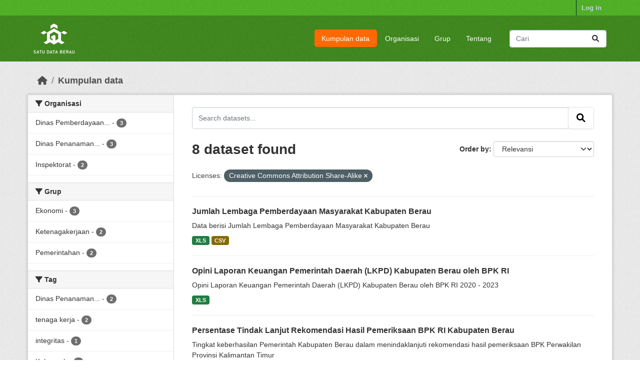

--- FILE ---
content_type: text/html; charset=utf-8
request_url: https://data.beraukab.go.id/dataset/?license_id=cc-by-sa&_tags_limit=0
body_size: 6495
content:
<!DOCTYPE html>
<!--[if IE 9]> <html lang="id" class="ie9"> <![endif]-->
<!--[if gt IE 8]><!--> <html lang="id"  > <!--<![endif]-->
  <head>
    <meta charset="utf-8" />
      <meta name="csrf_field_name" content="_csrf_token" />
      <meta name="_csrf_token" content="IjhiY2I0ZjAyYjVjMjRkOWMzZTJkODhkMjczYjI3YzYyNzMwZDlkMzMi.aUq_AA.aDvh4YsuPoCGTfrKTbgvxobzTjo" />

      <meta name="generator" content="ckan 2.10.3" />
      <meta name="viewport" content="width=device-width, initial-scale=1.0">
    <title>Kumpulan data - Satu Data Berau</title>

    
    <link rel="shortcut icon" href="/base/images/ckan.ico" />
    
      
      
      
    

    
      
      
    

    
    <link href="/webassets/base/93c09e07_main.css" rel="stylesheet"/>
    
  </head>

  
  <body data-site-root="https://data.beraukab.go.id/" data-locale-root="https://data.beraukab.go.id/" >

    
    <div class="visually-hidden-focusable"><a href="#content">Skip to main content</a></div>
  

  
    

 
<div class="account-masthead">
  <div class="container">
     
    <nav class="account not-authed" aria-label="Account">
      <ul class="list-unstyled">
        
        <li><a href="/user/login">Log in</a></li>
         
      </ul>
    </nav>
     
  </div>
</div>

<header class="masthead">
  <div class="container">
      
    <nav class="navbar navbar-expand-lg navbar-light">
      <hgroup class="header-image navbar-left">

      
      
      <a class="logo" href="/">
        <img src="/uploads/admin/2023-11-15-012634.4599723Satu-data-berau.png" alt="Satu Data Berau"
          title="Satu Data Berau" />
      </a>
      
      

       </hgroup>
      <button class="navbar-toggler" type="button" data-bs-toggle="collapse" data-bs-target="#main-navigation-toggle"
        aria-controls="main-navigation-toggle" aria-expanded="false" aria-label="Toggle navigation">
        <span class="fa fa-bars text-white"></span>
      </button>

      <div class="main-navbar collapse navbar-collapse" id="main-navigation-toggle">
        <ul class="navbar-nav ms-auto mb-2 mb-lg-0">
          
            
              
              

		          <li class="active"><a href="/dataset/">Kumpulan data</a></li><li><a href="/organization/">Organisasi</a></li><li><a href="/group/">Grup</a></li><li><a href="/about">Tentang</a></li>
	          
          </ul>

      
      
          <form class="d-flex site-search" action="/dataset/" method="get">
              <label class="d-none" for="field-sitewide-search">Search Datasets...</label>
              <input id="field-sitewide-search" class="form-control me-2"  type="text" name="q" placeholder="Cari" aria-label="Search datasets..."/>
              <button class="btn" type="submit" aria-label="Submit"><i class="fa fa-search"></i></button>
          </form>
      
      </div>
    </nav>
  </div>
</header>

  
    <div class="main">
      <div id="content" class="container">
        
          
            <div class="flash-messages">
              
                
              
            </div>
          

          
            <div class="toolbar" role="navigation" aria-label="Breadcrumb">
              
                
                  <ol class="breadcrumb">
                    
<li class="home"><a href="/" aria-label="Beranda"><i class="fa fa-home"></i><span> Beranda</span></a></li>
                    
  <li class="active"><a href="/dataset/">Kumpulan data</a></li>

                  </ol>
                
              
            </div>
          

          <div class="row wrapper">
            
            
            

            
              <aside class="secondary col-md-3">
                
                
  <div class="filters">
    <div>
      
        

    
    
	
	    
		<section class="module module-narrow module-shallow">
		    
			<h2 class="module-heading">
			    <i class="fa fa-filter"></i>
			    Organisasi
			</h2>
		    
		    
			
			    
				<nav aria-label="Organisasi">
				    <ul class="list-unstyled nav nav-simple nav-facet">
					
					    
					    
					    
					    
					    <li class="nav-item ">
						<a href="/dataset/?license_id=cc-by-sa&amp;_tags_limit=0&amp;organization=dinas-pemberdayaan-masyarakat-dan-kampung" title="Dinas Pemberdayaan Masyarakat dan Kampung">
						    <span class="item-label">Dinas Pemberdayaan...</span>
						    <span class="hidden separator"> - </span>
						    <span class="item-count badge">3</span>
							
						</a>
					    </li>
					
					    
					    
					    
					    
					    <li class="nav-item ">
						<a href="/dataset/?license_id=cc-by-sa&amp;_tags_limit=0&amp;organization=dinas-penanaman-modal-dan-pelayanan-terpadu-satu-pintu" title="Dinas Penanaman Modal dan Pelayanan Terpadu Satu Pintu">
						    <span class="item-label">Dinas Penanaman...</span>
						    <span class="hidden separator"> - </span>
						    <span class="item-count badge">3</span>
							
						</a>
					    </li>
					
					    
					    
					    
					    
					    <li class="nav-item ">
						<a href="/dataset/?license_id=cc-by-sa&amp;_tags_limit=0&amp;organization=inspektorat" title="">
						    <span class="item-label">Inspektorat</span>
						    <span class="hidden separator"> - </span>
						    <span class="item-count badge">2</span>
							
						</a>
					    </li>
					
				    </ul>
				</nav>

				<p class="module-footer">
				    
					
				    
				</p>
			    
			
		    
		</section>
	    
	
    

      
        

    
    
	
	    
		<section class="module module-narrow module-shallow">
		    
			<h2 class="module-heading">
			    <i class="fa fa-filter"></i>
			    Grup
			</h2>
		    
		    
			
			    
				<nav aria-label="Grup">
				    <ul class="list-unstyled nav nav-simple nav-facet">
					
					    
					    
					    
					    
					    <li class="nav-item ">
						<a href="/dataset/?license_id=cc-by-sa&amp;_tags_limit=0&amp;groups=ekonomi" title="">
						    <span class="item-label">Ekonomi</span>
						    <span class="hidden separator"> - </span>
						    <span class="item-count badge">3</span>
							
						</a>
					    </li>
					
					    
					    
					    
					    
					    <li class="nav-item ">
						<a href="/dataset/?license_id=cc-by-sa&amp;_tags_limit=0&amp;groups=ketenagakerjaan" title="">
						    <span class="item-label">Ketenagakerjaan</span>
						    <span class="hidden separator"> - </span>
						    <span class="item-count badge">2</span>
							
						</a>
					    </li>
					
					    
					    
					    
					    
					    <li class="nav-item ">
						<a href="/dataset/?license_id=cc-by-sa&amp;_tags_limit=0&amp;groups=pemerintahan" title="">
						    <span class="item-label">Pemerintahan</span>
						    <span class="hidden separator"> - </span>
						    <span class="item-count badge">2</span>
							
						</a>
					    </li>
					
				    </ul>
				</nav>

				<p class="module-footer">
				    
					
				    
				</p>
			    
			
		    
		</section>
	    
	
    

      
        

    
    
	
	    
		<section class="module module-narrow module-shallow">
		    
			<h2 class="module-heading">
			    <i class="fa fa-filter"></i>
			    Tag
			</h2>
		    
		    
			
			    
				<nav aria-label="Tag">
				    <ul class="list-unstyled nav nav-simple nav-facet">
					
					    
					    
					    
					    
					    <li class="nav-item ">
						<a href="/dataset/?license_id=cc-by-sa&amp;_tags_limit=0&amp;tags=Dinas+Penanaman+Modal+dan+Pelayanan+Terpadu+Satu+Pintu" title="Dinas Penanaman Modal dan Pelayanan Terpadu Satu Pintu">
						    <span class="item-label">Dinas Penanaman...</span>
						    <span class="hidden separator"> - </span>
						    <span class="item-count badge">2</span>
							
						</a>
					    </li>
					
					    
					    
					    
					    
					    <li class="nav-item ">
						<a href="/dataset/?license_id=cc-by-sa&amp;_tags_limit=0&amp;tags=tenaga+kerja" title="">
						    <span class="item-label">tenaga kerja</span>
						    <span class="hidden separator"> - </span>
						    <span class="item-count badge">2</span>
							
						</a>
					    </li>
					
					    
					    
					    
					    
					    <li class="nav-item ">
						<a href="/dataset/?license_id=cc-by-sa&amp;_tags_limit=0&amp;tags=integritas" title="">
						    <span class="item-label">integritas</span>
						    <span class="hidden separator"> - </span>
						    <span class="item-count badge">1</span>
							
						</a>
					    </li>
					
					    
					    
					    
					    
					    <li class="nav-item ">
						<a href="/dataset/?license_id=cc-by-sa&amp;_tags_limit=0&amp;tags=Kelompok" title="">
						    <span class="item-label">Kelompok</span>
						    <span class="hidden separator"> - </span>
						    <span class="item-count badge">1</span>
							
						</a>
					    </li>
					
					    
					    
					    
					    
					    <li class="nav-item ">
						<a href="/dataset/?license_id=cc-by-sa&amp;_tags_limit=0&amp;tags=lembaga" title="">
						    <span class="item-label">lembaga</span>
						    <span class="hidden separator"> - </span>
						    <span class="item-count badge">1</span>
							
						</a>
					    </li>
					
					    
					    
					    
					    
					    <li class="nav-item ">
						<a href="/dataset/?license_id=cc-by-sa&amp;_tags_limit=0&amp;tags=Lembaga" title="">
						    <span class="item-label">Lembaga</span>
						    <span class="hidden separator"> - </span>
						    <span class="item-count badge">1</span>
							
						</a>
					    </li>
					
					    
					    
					    
					    
					    <li class="nav-item ">
						<a href="/dataset/?license_id=cc-by-sa&amp;_tags_limit=0&amp;tags=lkpd" title="">
						    <span class="item-label">lkpd</span>
						    <span class="hidden separator"> - </span>
						    <span class="item-count badge">1</span>
							
						</a>
					    </li>
					
					    
					    
					    
					    
					    <li class="nav-item ">
						<a href="/dataset/?license_id=cc-by-sa&amp;_tags_limit=0&amp;tags=LPM" title="">
						    <span class="item-label">LPM</span>
						    <span class="hidden separator"> - </span>
						    <span class="item-count badge">1</span>
							
						</a>
					    </li>
					
					    
					    
					    
					    
					    <li class="nav-item ">
						<a href="/dataset/?license_id=cc-by-sa&amp;_tags_limit=0&amp;tags=masyarakat" title="">
						    <span class="item-label">masyarakat</span>
						    <span class="hidden separator"> - </span>
						    <span class="item-count badge">1</span>
							
						</a>
					    </li>
					
					    
					    
					    
					    
					    <li class="nav-item ">
						<a href="/dataset/?license_id=cc-by-sa&amp;_tags_limit=0&amp;tags=Masyarakat" title="">
						    <span class="item-label">Masyarakat</span>
						    <span class="hidden separator"> - </span>
						    <span class="item-count badge">1</span>
							
						</a>
					    </li>
					
					    
					    
					    
					    
					    <li class="nav-item ">
						<a href="/dataset/?license_id=cc-by-sa&amp;_tags_limit=0&amp;tags=opini" title="">
						    <span class="item-label">opini</span>
						    <span class="hidden separator"> - </span>
						    <span class="item-count badge">1</span>
							
						</a>
					    </li>
					
					    
					    
					    
					    
					    <li class="nav-item ">
						<a href="/dataset/?license_id=cc-by-sa&amp;_tags_limit=0&amp;tags=Pemberdayaan" title="">
						    <span class="item-label">Pemberdayaan</span>
						    <span class="hidden separator"> - </span>
						    <span class="item-count badge">1</span>
							
						</a>
					    </li>
					
					    
					    
					    
					    
					    <li class="nav-item ">
						<a href="/dataset/?license_id=cc-by-sa&amp;_tags_limit=0&amp;tags=PKK" title="">
						    <span class="item-label">PKK</span>
						    <span class="hidden separator"> - </span>
						    <span class="item-count badge">1</span>
							
						</a>
					    </li>
					
					    
					    
					    
					    
					    <li class="nav-item ">
						<a href="/dataset/?license_id=cc-by-sa&amp;_tags_limit=0&amp;tags=wtp" title="">
						    <span class="item-label">wtp</span>
						    <span class="hidden separator"> - </span>
						    <span class="item-count badge">1</span>
							
						</a>
					    </li>
					
				    </ul>
				</nav>

				<p class="module-footer">
				    
					<a href="/dataset/?license_id=cc-by-sa" class="read-more">Show Only Popular Tag</a>
				    
				</p>
			    
			
		    
		</section>
	    
	
    

      
        

    
    
	
	    
		<section class="module module-narrow module-shallow">
		    
			<h2 class="module-heading">
			    <i class="fa fa-filter"></i>
			    Formats
			</h2>
		    
		    
			
			    
				<nav aria-label="Formats">
				    <ul class="list-unstyled nav nav-simple nav-facet">
					
					    
					    
					    
					    
					    <li class="nav-item ">
						<a href="/dataset/?license_id=cc-by-sa&amp;_tags_limit=0&amp;res_format=XLS" title="">
						    <span class="item-label">XLS</span>
						    <span class="hidden separator"> - </span>
						    <span class="item-count badge">5</span>
							
						</a>
					    </li>
					
					    
					    
					    
					    
					    <li class="nav-item ">
						<a href="/dataset/?license_id=cc-by-sa&amp;_tags_limit=0&amp;res_format=CSV" title="">
						    <span class="item-label">CSV</span>
						    <span class="hidden separator"> - </span>
						    <span class="item-count badge">4</span>
							
						</a>
					    </li>
					
				    </ul>
				</nav>

				<p class="module-footer">
				    
					
				    
				</p>
			    
			
		    
		</section>
	    
	
    

      
        

    
    
	
	    
		<section class="module module-narrow module-shallow">
		    
			<h2 class="module-heading">
			    <i class="fa fa-filter"></i>
			    Licenses
			</h2>
		    
		    
			
			    
				<nav aria-label="Licenses">
				    <ul class="list-unstyled nav nav-simple nav-facet">
					
					    
					    
					    
					    
					    <li class="nav-item  active">
						<a href="/dataset/?_tags_limit=0" title="Creative Commons Attribution Share-Alike">
						    <span class="item-label">Creative Commons...</span>
						    <span class="hidden separator"> - </span>
						    <span class="item-count badge">8</span>
							<span class="facet-close">x</span>
						</a>
					    </li>
					
				    </ul>
				</nav>

				<p class="module-footer">
				    
					
				    
				</p>
			    
			
		    
		</section>
	    
	
    

      
    </div>
    <a class="close no-text hide-filters"><i class="fa fa-times-circle"></i><span class="text">close</span></a>
  </div>

              </aside>
            

            
              <div class="primary col-md-9 col-xs-12" role="main">
                
                
  <section class="module">
    <div class="module-content">
      
        
      
      
        
        
        







<form id="dataset-search-form" class="search-form" method="get" data-module="select-switch">

  
    <div class="input-group search-input-group">
      <input aria-label="Search datasets..." id="field-giant-search" type="text" class="form-control input-lg" name="q" value="" autocomplete="off" placeholder="Search datasets...">
      
      <span class="input-group-btn">
        <button class="btn btn-default btn-lg" type="submit" value="search" aria-label="Submit">
          <i class="fa fa-search"></i>
        </button>
      </span>
      
    </div>
  

  
    <span>






<input type="hidden" name="license_id" value="cc-by-sa" />



</span>
  

  
    
      <div class="form-group control-order-by">
        <label for="field-order-by">Order by</label>
        <select id="field-order-by" name="sort" class="form-control form-select">
          
            
              <option value="score desc, metadata_modified desc" selected="selected">Relevansi</option>
            
          
            
              <option value="title_string asc">Name Ascending</option>
            
          
            
              <option value="title_string desc">Name Descending</option>
            
          
            
              <option value="metadata_modified desc">Terakhir Dimodifikasi</option>
            
          
            
          
        </select>
        
        <button class="btn btn-default js-hide" type="submit">Go</button>
        
      </div>
    
  

  
    
      <h1>

  
  
  
  

8 dataset found</h1>
    
  

  
    
      <p class="filter-list">
        
          
          <span class="facet">Licenses:</span>
          
            <span class="filtered pill">Creative Commons Attribution Share-Alike
              <a href="/dataset/?_tags_limit=0" class="remove" title="Remove"><i class="fa fa-times"></i></a>
            </span>
          
        
      </p>
      <a class="show-filters btn btn-default">Filter Results</a>
    
  

</form>




      
      
        

  
    <ul class="dataset-list list-unstyled">
    	
	      
	        




  <li class="dataset-item">
    
      <div class="dataset-content">
        
          <h2 class="dataset-heading">
            
              
            
            
    <a href="/dataset/jumlah-lembaga-pemberdayaan-masyarakat-kabupaten-berau-tahun-2019-2023" title="Jumlah Lembaga Pemberdayaan Masyarakat Kabupaten Berau">
      Jumlah Lembaga Pemberdayaan Masyarakat Kabupaten Berau
    </a>
            
            
              
              
            
          </h2>
        
        
          
            <div>Data berisi Jumlah Lembaga Pemberdayaan Masyarakat Kabupaten Berau</div>
          
        
      </div>
      
        
          
            <ul class="dataset-resources list-unstyled">
              
                
                <li>
                  <a href="/dataset/jumlah-lembaga-pemberdayaan-masyarakat-kabupaten-berau-tahun-2019-2023" class="badge badge-default" data-format="xls">XLS</a>
                </li>
                
                <li>
                  <a href="/dataset/jumlah-lembaga-pemberdayaan-masyarakat-kabupaten-berau-tahun-2019-2023" class="badge badge-default" data-format="csv">CSV</a>
                </li>
                
              
            </ul>
          
        
      
    
  </li>

	      
	        




  <li class="dataset-item">
    
      <div class="dataset-content">
        
          <h2 class="dataset-heading">
            
              
            
            
    <a href="/dataset/opini-laporan-keuangan-pemerintah-daerah-lkpd-kabupaten-berau-oleh-bpk-ri" title="Opini Laporan Keuangan Pemerintah Daerah (LKPD) Kabupaten Berau oleh BPK RI">
      Opini Laporan Keuangan Pemerintah Daerah (LKPD) Kabupaten Berau oleh BPK RI
    </a>
            
            
              
              
            
          </h2>
        
        
          
            <div>Opini Laporan Keuangan Pemerintah Daerah (LKPD) Kabupaten Berau oleh BPK RI 2020 - 2023</div>
          
        
      </div>
      
        
          
            <ul class="dataset-resources list-unstyled">
              
                
                <li>
                  <a href="/dataset/opini-laporan-keuangan-pemerintah-daerah-lkpd-kabupaten-berau-oleh-bpk-ri" class="badge badge-default" data-format="xls">XLS</a>
                </li>
                
              
            </ul>
          
        
      
    
  </li>

	      
	        




  <li class="dataset-item">
    
      <div class="dataset-content">
        
          <h2 class="dataset-heading">
            
              
            
            
    <a href="/dataset/persentase-tindak-lanjut-rekomendasi-hasil-pemeriksaan-bpk-ri-kabupaten-berau" title="Persentase Tindak Lanjut Rekomendasi Hasil Pemeriksaan BPK RI Kabupaten Berau">
      Persentase Tindak Lanjut Rekomendasi Hasil Pemeriksaan BPK RI Kabupaten Berau
    </a>
            
            
              
              
            
          </h2>
        
        
          
            <div>Tingkat keberhasilan Pemerintah Kabupaten Berau dalam menindaklanjuti rekomendasi hasil pemeriksaan BPK Perwakilan Provinsi Kalimantan Timur</div>
          
        
      </div>
      
        
          
            <ul class="dataset-resources list-unstyled">
              
                
                <li>
                  <a href="/dataset/persentase-tindak-lanjut-rekomendasi-hasil-pemeriksaan-bpk-ri-kabupaten-berau" class="badge badge-default" data-format="xls">XLS</a>
                </li>
                
              
            </ul>
          
        
      
    
  </li>

	      
	        




  <li class="dataset-item">
    
      <div class="dataset-content">
        
          <h2 class="dataset-heading">
            
              
            
            
    <a href="/dataset/rasio-daya-serap-investor-terhadap-tenaga-kerja-di-kabupaten-berau-tahun-2021-2023" title="Rasio Daya Serap Investor Terhadap Tenaga Kerja di Kabupaten Berau">
      Rasio Daya Serap Investor Terhadap Tenaga Kerja di Kabupaten Berau
    </a>
            
            
              
              
            
          </h2>
        
        
          
            <div>RASIO DAYA SERAP INVESTOR TERHADAP TENAGA KERJA DI KABUPATEN BERAU TAHUN 2021, 2022, 2023</div>
          
        
      </div>
      
        
          
            <ul class="dataset-resources list-unstyled">
              
                
                <li>
                  <a href="/dataset/rasio-daya-serap-investor-terhadap-tenaga-kerja-di-kabupaten-berau-tahun-2021-2023" class="badge badge-default" data-format="csv">CSV</a>
                </li>
                
              
            </ul>
          
        
      
    
  </li>

	      
	        




  <li class="dataset-item">
    
      <div class="dataset-content">
        
          <h2 class="dataset-heading">
            
              
            
            
    <a href="/dataset/daya-serap-investasi-terhadap-tenaga-kerja-di-kabupaten-berau-tahun-2021-2023" title="Daya Serap Investasi Terhadap Tenaga Kerja di Kabupaten Berau">
      Daya Serap Investasi Terhadap Tenaga Kerja di Kabupaten Berau
    </a>
            
            
              
              
            
          </h2>
        
        
          
            <div>DAYA SERAP INVESTASI TERHADAP TENAGA KERJA DI KABUPATEN BERAU TAHUN 2021, 2022, 2023</div>
          
        
      </div>
      
        
          
            <ul class="dataset-resources list-unstyled">
              
                
                <li>
                  <a href="/dataset/daya-serap-investasi-terhadap-tenaga-kerja-di-kabupaten-berau-tahun-2021-2023" class="badge badge-default" data-format="csv">CSV</a>
                </li>
                
              
            </ul>
          
        
      
    
  </li>

	      
	        




  <li class="dataset-item">
    
      <div class="dataset-content">
        
          <h2 class="dataset-heading">
            
              
            
            
    <a href="/dataset/jumlah-kelompok-pkk-kabupaten-berau" title="Jumlah Kelompok Binaan PKK Kabupaten Berau">
      Jumlah Kelompok Binaan PKK Kabupaten Berau
    </a>
            
            
              
              
            
          </h2>
        
        
          
            <div>Data berisi jumlah kelompok Binaan PKK aktif di Kabupaten Berau</div>
          
        
      </div>
      
        
          
            <ul class="dataset-resources list-unstyled">
              
                
                <li>
                  <a href="/dataset/jumlah-kelompok-pkk-kabupaten-berau" class="badge badge-default" data-format="xls">XLS</a>
                </li>
                
              
            </ul>
          
        
      
    
  </li>

	      
	        




  <li class="dataset-item">
    
      <div class="dataset-content">
        
          <h2 class="dataset-heading">
            
              
            
            
    <a href="/dataset/jumlah-lembaga-pemberdayaan-masyarakat-dan-lpm-berprestasi" title="Jumlah Lembaga Pemberdayaan Masyarakat dan LPM Berprestasi Kabupaten Berau">
      Jumlah Lembaga Pemberdayaan Masyarakat dan LPM Berprestasi Kabupaten Berau
    </a>
            
            
              
              
            
          </h2>
        
        
          
            <div>Data Jumlah LPM dan LPM Berprestasi Kabupaten Berau</div>
          
        
      </div>
      
        
          
            <ul class="dataset-resources list-unstyled">
              
                
                <li>
                  <a href="/dataset/jumlah-lembaga-pemberdayaan-masyarakat-dan-lpm-berprestasi" class="badge badge-default" data-format="xls">XLS</a>
                </li>
                
              
            </ul>
          
        
      
    
  </li>

	      
	        




  <li class="dataset-item">
    
      <div class="dataset-content">
        
          <h2 class="dataset-heading">
            
              
            
            
    <a href="/dataset/kegiatan-pengawasan-berusaha-kabupaten-berau-tahun-2024" title="Kegiatan Pengawasan Berusaha Kabupaten Berau Tahun 2024">
      Kegiatan Pengawasan Berusaha Kabupaten Berau Tahun 2024
    </a>
            
            
              
              
            
          </h2>
        
        
          
            <div>KEGIATAN PENGAWASAN BERUSAHA KABUPATEN BERAU TAHUN 2024</div>
          
        
      </div>
      
        
          
            <ul class="dataset-resources list-unstyled">
              
                
                <li>
                  <a href="/dataset/kegiatan-pengawasan-berusaha-kabupaten-berau-tahun-2024" class="badge badge-default" data-format="csv">CSV</a>
                </li>
                
              
            </ul>
          
        
      
    
  </li>

	      
	    
    </ul>
  

      
    </div>

    
      
    
  </section>

  
    <section class="module">
      <div class="module-content">
        
          <small>
            
            
            
          You can also access this registry using the <a href="/api/3">API</a> (see <a href="http://docs.ckan.org/en/2.10/api/">Dokumentasi API</a>).
          </small>
        
      </div>
    </section>
  

              </div>
            
          </div>
        
      </div>
    </div>
  
    <footer class="site-footer">
  <div class="container">
    
    <div class="row">
      <div class="col-md-8 footer-links">
        
          <ul class="list-unstyled">
            
              <li><a href="/about">About Satu Data Berau</a></li>
            
          </ul>
          <ul class="list-unstyled">
            
              
              <li><a href="http://docs.ckan.org/en/2.10/api/">CKAN API</a></li>
              <li><a href="http://www.ckan.org/">CKAN Association</a></li>
              <li><a href="http://www.opendefinition.org/okd/"><img src="/base/images/od_80x15_blue.png" alt="Open Data"></a></li>
            
          </ul>
        
      </div>
      <div class="col-md-4 attribution">
        
          <p><strong>Powered by</strong> <a class="hide-text ckan-footer-logo" href="http://ckan.org">CKAN</a></p>
        
        
          
<form class="lang-select" action="/util/redirect" data-module="select-switch" method="POST">
  
<input type="hidden" name="_csrf_token" value="IjhiY2I0ZjAyYjVjMjRkOWMzZTJkODhkMjczYjI3YzYyNzMwZDlkMzMi.aUq_AA.aDvh4YsuPoCGTfrKTbgvxobzTjo"/> 
  <div class="form-group">
    <label for="field-lang-select">Language</label>
    <select id="field-lang-select" name="url" data-module="autocomplete" data-module-dropdown-class="lang-dropdown" data-module-container-class="lang-container">
      
        <option value="/en/dataset/?license_id=cc-by-sa&amp;_tags_limit=0" >
          English
        </option>
      
        <option value="/sr_Latn/dataset/?license_id=cc-by-sa&amp;_tags_limit=0" >
          srpski (latinica)
        </option>
      
        <option value="/cs_CZ/dataset/?license_id=cc-by-sa&amp;_tags_limit=0" >
          čeština (Česko)
        </option>
      
        <option value="/zh_Hant_TW/dataset/?license_id=cc-by-sa&amp;_tags_limit=0" >
          中文 (繁體, 台灣)
        </option>
      
        <option value="/km/dataset/?license_id=cc-by-sa&amp;_tags_limit=0" >
          ខ្មែរ
        </option>
      
        <option value="/pl/dataset/?license_id=cc-by-sa&amp;_tags_limit=0" >
          polski
        </option>
      
        <option value="/he/dataset/?license_id=cc-by-sa&amp;_tags_limit=0" >
          עברית
        </option>
      
        <option value="/sr/dataset/?license_id=cc-by-sa&amp;_tags_limit=0" >
          српски
        </option>
      
        <option value="/ko_KR/dataset/?license_id=cc-by-sa&amp;_tags_limit=0" >
          한국어 (대한민국)
        </option>
      
        <option value="/nb_NO/dataset/?license_id=cc-by-sa&amp;_tags_limit=0" >
          norsk bokmål (Norge)
        </option>
      
        <option value="/es/dataset/?license_id=cc-by-sa&amp;_tags_limit=0" >
          español
        </option>
      
        <option value="/sv/dataset/?license_id=cc-by-sa&amp;_tags_limit=0" >
          svenska
        </option>
      
        <option value="/en_GB/dataset/?license_id=cc-by-sa&amp;_tags_limit=0" >
          English (United Kingdom)
        </option>
      
        <option value="/fi/dataset/?license_id=cc-by-sa&amp;_tags_limit=0" >
          suomi
        </option>
      
        <option value="/zh_Hans_CN/dataset/?license_id=cc-by-sa&amp;_tags_limit=0" >
          中文 (简体, 中国)
        </option>
      
        <option value="/en_AU/dataset/?license_id=cc-by-sa&amp;_tags_limit=0" >
          English (Australia)
        </option>
      
        <option value="/my_MM/dataset/?license_id=cc-by-sa&amp;_tags_limit=0" >
          မြန်မာ (မြန်မာ)
        </option>
      
        <option value="/el/dataset/?license_id=cc-by-sa&amp;_tags_limit=0" >
          Ελληνικά
        </option>
      
        <option value="/ro/dataset/?license_id=cc-by-sa&amp;_tags_limit=0" >
          română
        </option>
      
        <option value="/uk/dataset/?license_id=cc-by-sa&amp;_tags_limit=0" >
          українська
        </option>
      
        <option value="/tl/dataset/?license_id=cc-by-sa&amp;_tags_limit=0" >
          Filipino (Pilipinas)
        </option>
      
        <option value="/ne/dataset/?license_id=cc-by-sa&amp;_tags_limit=0" >
          नेपाली
        </option>
      
        <option value="/id/dataset/?license_id=cc-by-sa&amp;_tags_limit=0" selected="selected">
          Indonesia
        </option>
      
        <option value="/mn_MN/dataset/?license_id=cc-by-sa&amp;_tags_limit=0" >
          монгол (Монгол)
        </option>
      
        <option value="/nl/dataset/?license_id=cc-by-sa&amp;_tags_limit=0" >
          Nederlands
        </option>
      
        <option value="/sl/dataset/?license_id=cc-by-sa&amp;_tags_limit=0" >
          slovenščina
        </option>
      
        <option value="/gl/dataset/?license_id=cc-by-sa&amp;_tags_limit=0" >
          galego
        </option>
      
        <option value="/sk/dataset/?license_id=cc-by-sa&amp;_tags_limit=0" >
          slovenčina
        </option>
      
        <option value="/sq/dataset/?license_id=cc-by-sa&amp;_tags_limit=0" >
          shqip
        </option>
      
        <option value="/uk_UA/dataset/?license_id=cc-by-sa&amp;_tags_limit=0" >
          українська (Україна)
        </option>
      
        <option value="/da_DK/dataset/?license_id=cc-by-sa&amp;_tags_limit=0" >
          dansk (Danmark)
        </option>
      
        <option value="/es_AR/dataset/?license_id=cc-by-sa&amp;_tags_limit=0" >
          español (Argentina)
        </option>
      
        <option value="/is/dataset/?license_id=cc-by-sa&amp;_tags_limit=0" >
          íslenska
        </option>
      
        <option value="/mk/dataset/?license_id=cc-by-sa&amp;_tags_limit=0" >
          македонски
        </option>
      
        <option value="/pt_PT/dataset/?license_id=cc-by-sa&amp;_tags_limit=0" >
          português (Portugal)
        </option>
      
        <option value="/hr/dataset/?license_id=cc-by-sa&amp;_tags_limit=0" >
          hrvatski
        </option>
      
        <option value="/lv/dataset/?license_id=cc-by-sa&amp;_tags_limit=0" >
          latviešu
        </option>
      
        <option value="/bg/dataset/?license_id=cc-by-sa&amp;_tags_limit=0" >
          български
        </option>
      
        <option value="/ca/dataset/?license_id=cc-by-sa&amp;_tags_limit=0" >
          català
        </option>
      
        <option value="/am/dataset/?license_id=cc-by-sa&amp;_tags_limit=0" >
          አማርኛ
        </option>
      
        <option value="/th/dataset/?license_id=cc-by-sa&amp;_tags_limit=0" >
          ไทย
        </option>
      
        <option value="/eu/dataset/?license_id=cc-by-sa&amp;_tags_limit=0" >
          euskara
        </option>
      
        <option value="/fr/dataset/?license_id=cc-by-sa&amp;_tags_limit=0" >
          français
        </option>
      
        <option value="/vi/dataset/?license_id=cc-by-sa&amp;_tags_limit=0" >
          Tiếng Việt
        </option>
      
        <option value="/pt_BR/dataset/?license_id=cc-by-sa&amp;_tags_limit=0" >
          português (Brasil)
        </option>
      
        <option value="/bs/dataset/?license_id=cc-by-sa&amp;_tags_limit=0" >
          bosanski
        </option>
      
        <option value="/it/dataset/?license_id=cc-by-sa&amp;_tags_limit=0" >
          italiano
        </option>
      
        <option value="/de/dataset/?license_id=cc-by-sa&amp;_tags_limit=0" >
          Deutsch
        </option>
      
        <option value="/ru/dataset/?license_id=cc-by-sa&amp;_tags_limit=0" >
          русский
        </option>
      
        <option value="/fa_IR/dataset/?license_id=cc-by-sa&amp;_tags_limit=0" >
          فارسی (ایران)
        </option>
      
        <option value="/lt/dataset/?license_id=cc-by-sa&amp;_tags_limit=0" >
          lietuvių
        </option>
      
        <option value="/ja/dataset/?license_id=cc-by-sa&amp;_tags_limit=0" >
          日本語
        </option>
      
        <option value="/no/dataset/?license_id=cc-by-sa&amp;_tags_limit=0" >
          norsk
        </option>
      
        <option value="/ar/dataset/?license_id=cc-by-sa&amp;_tags_limit=0" >
          العربية
        </option>
      
        <option value="/hu/dataset/?license_id=cc-by-sa&amp;_tags_limit=0" >
          magyar
        </option>
      
        <option value="/tr/dataset/?license_id=cc-by-sa&amp;_tags_limit=0" >
          Türkçe
        </option>
      
    </select>
  </div>
  <button class="btn btn-default d-none " type="submit">Go</button>
</form>


        
      </div>
    </div>
    
  </div>
</footer>
  
  
  
  
  
    

      

    
    
    <link href="/webassets/vendor/f3b8236b_select2.css" rel="stylesheet"/>
<link href="/webassets/vendor/d05bf0e7_fontawesome.css" rel="stylesheet"/>
    <script src="/webassets/vendor/8c3c143a_jquery.js" type="text/javascript"></script>
<script src="/webassets/vendor/5027b870_vendor.js" type="text/javascript"></script>
<script src="/webassets/vendor/6d1ad7e6_bootstrap.js" type="text/javascript"></script>
<script src="/webassets/base/ac37343e_main.js" type="text/javascript"></script>
<script src="/webassets/base/ea40fb97_ckan.js" type="text/javascript"></script>
  </body>
</html>